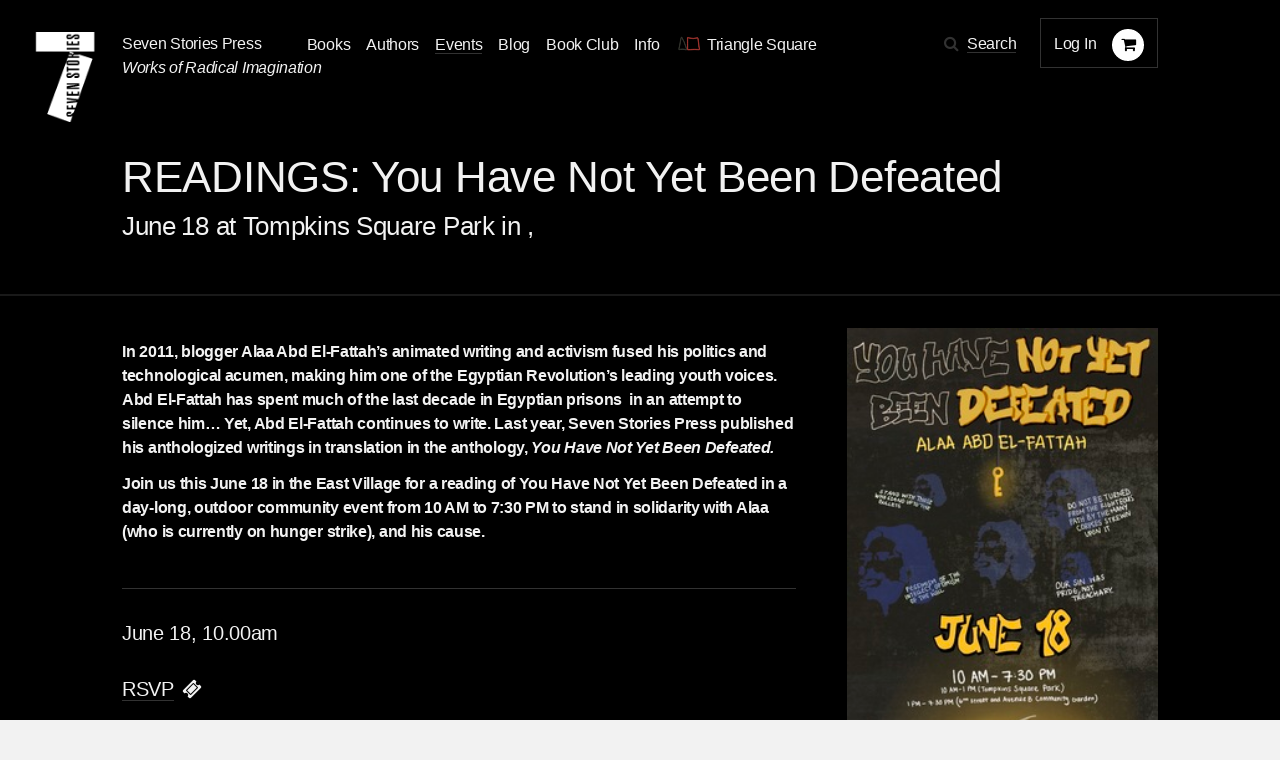

--- FILE ---
content_type: text/html; charset=utf-8
request_url: https://sevenstories.com/events/367-readings-you-have-not-yet-been-defeated
body_size: 16031
content:
<!DOCTYPE html><html lang="en"><head><meta content="IE=edge" http-equiv="X-UA-Compatible" /><meta charset="utf-8" /><meta content="width=device-width,initial-scale=1.0,initial-scale=1.0,user-scalable=yes" name="viewport" /><meta name="csrf-param" content="authenticity_token" />
<meta name="csrf-token" content="mSzKbXb_SV0SJbUSpdSCo0IimD5G_F7bxi_buBW2b5zBju1rSXGVM968KwcxvKbRU-R2_eNhC7wZobZGw9EbwA" /><title>Seven Stories Press</title><link rel="stylesheet" href="https://cloud.typography.com/6026514/6332152/css/fonts.css" media="screen" /><link rel="stylesheet" href="https://maxcdn.bootstrapcdn.com/font-awesome/4.5.0/css/font-awesome.min.css" media="screen" /><link rel="stylesheet" href="https://www.sevenstories.com/assets/application-55a1e78eea2448016c5f1ada1fa03bb574bcecaa4399e14cb559e82d51dd4c62.css" media="screen" /><meta content="Seven Stories Press" property="og:title" /><meta content="website" property="og:type" /><meta content="https://www.sevenstories.com/" property="og:url" /><meta content="https://s3.amazonaws.com/sevenstories-prod/static_files/2ec741ea7e7b406518639bc183e1c339/facebook.png " property="og:image" /><meta content="https://s3.amazonaws.com/sevenstories-prod/static_files/2ec741ea7e7b406518639bc183e1c339/facebook.png  " property="og:image:secure_url" /><meta content="Publishes books of top authors, non-fiction (social justice, human rights and radical activism) and alternative health, women&#39;s health, and popular culture." property="og:description" /><meta content="sevenstories.com" property="og:site_name" /><meta content="oltetfjfcdzkoc722aypso4l24f38t" name="facebook-domain-verification" /><script async="" defer="" src="https://challenges.cloudflare.com/turnstile/v0/api.js"></script><script type="text/javascript">
   (function(i,s,o,g,r,a,m){i['GoogleAnalyticsObject']=r;i[r]=i[r]||function(){
       (i[r].q=i[r].q||[]).push(arguments)},i[r].l=1*new Date();a=s.createElement(o),
                            m=s.getElementsByTagName(o)[0];a.async=1;a.src=g;m.parentNode.insertBefore(a,m)
   })(window,document,'script','//www.google-analytics.com/analytics.js','ga');


   ga('create', 'UA-79676203-1', {"cookieName":"_ga"});
   ga('send', "pageview", {"page":"/events/367-readings-you-have-not-yet-been-defeated","campaignName":null,"campaignSource":null,"campaignMedium":null});

   ga(function(tracker) {
     var clientId = tracker.get('clientId');
     document.cookie = "ga_client_id=" + clientId + ";path=/;"
   });
</script>

  <!-- Google tag (gtag.js) -->
  <script async src="https://www.googletagmanager.com/gtag/js?id=AW-385733891"></script>
  <script>
      window.dataLayer = window.dataLayer || [];
      function gtag(){dataLayer.push(arguments);}
      gtag('js', new Date());
      gtag('config', 'AW-385733891');
  </script>
<!--Facebook Pixel Code--><script>!function(f,b,e,v,n,t,s)
{if(f.fbq)return;n=f.fbq=function(){n.callMethod?
n.callMethod.apply(n,arguments):n.queue.push(arguments)};
if(!f._fbq)f._fbq=n;n.push=n;n.loaded=!0;n.version='2.0';
n.queue=[];t=b.createElement(e);t.async=!0;
t.src=v;s=b.getElementsByTagName(e)[0];
s.parentNode.insertBefore(t,s)}(window,document,'script',
'https://connect.facebook.net/en_US/fbevents.js');

fbq('init', '2614366698775242');
fbq('track', 'PageView');
  fbq('track', 'ViewContent');</script><noscript><img height="1" src="https://www.facebook.com/tr?id=2614366698775242&amp;ev=PageView&amp;noscript=1" width="1" /></noscript><!--End Facebook Pixel Code--></head><body class="events dark"><section class="discounts-messages"></section><a aria-label="Skip Navigation" class="skip-nav" href="#main-content">Skip Navigation</a><header class="header"><div class="menuicon"></div><a aria-label="Seven Stories Press" class="logo" href="/"></a><div class="brand"><p class="ssp"><a href="/">Seven Stories Press</a><p class="tagline">Works of Radical Imagination</p></p></div><div class="primary-navigation"><ul class="nav"><li class="nav-dropdown"><a aria-label="Navigate to the books page" href="/imprints/seven-stories-press">Books</a><ul class="nav-drawer"><li><a href="https://www.sevenstories.com/imprints/seven-stories-press">Seven Stories Press</a></li><li><a href="https://www.sevenstories.com/imprints/triangle-square">Triangle Square Books for Young Readers</a></li><li><a href="https://www.sevenstories.com/imprints/siete-cuentos">Editorial Siete Cuentos</a></li><li><a href="https://www.sevenstoriespress.co.uk/">Seven Stories Press UK</a></li><li><a href="https://twodollarradio.com/">Two Dollar Radio</a></li></ul></li><li><a aria-label="Navigate to the authors page" href="/authors">Authors</a></li><li class="active"><a aria-label="Navigate to the events page" href="/events?loc=all">Events</a></li><li><a aria-label="Navigate to the blog page" href="/blogs">Blog</a></li><li class="nav-dropdown"><a aria-label="Navigate to the book club page" href="/bookclub">Book Club</a><ul class="nav-drawer"><li><a aria-label="Navigate to the Triangle Square Book Clubs page" href="https://www.sevenstories.com/pg/tsbyr-book-clubs">Triangle Square Book Clubs</a></li></ul></li><li class="nav-dropdown"><a href="#">Info</a><ul class="nav-drawer"><li><a aria-label="Navigate to the About the Press page" href="https://sevenstories.com/pg/about">About the Press</a></li><li><a aria-label="Navigate to the Catalogs &amp; Review Copies page" href="https://sevenstories.com/pg/resources-booksellers">Catalogs &amp; Review Copies</a></li><li><a aria-label="Navigate to the Resources for Educators &amp; Academics page" href="https://sevenstories.com/pg/resources-academics">Resources for Educators &amp; Academics</a></li><li><a aria-label="Navigate to the Resources for Librarians page" href="https://www.sevenstories.com/pg/resources-library">Resources for Librarians</a></li><li><a aria-label="Navigate to the Rights, Submissions, &amp; Internships page" href="https://sevenstories.com/pg/resources-rights">Rights, Submissions, &amp; Internships</a></li><li><a aria-label="Navigate to the Seven Stories Press eBooks page" href="https://sevenstories.com/pg/resources-ebooks">Seven Stories Press eBooks</a></li></ul></li><li><a class="triangle-square-link" href="/imprints/triangle-square"><?xml version="1.0" encoding="UTF-8" standalone="no"?>
<svg
   xmlns="http://www.w3.org/2000/svg"
   version="1.0"
   width="300.000000pt"
   height="214.000000pt"
   viewBox="0 0 300.000000 214.000000"
   preserveAspectRatio="xMidYMid meet"
   role="img" aria-label="Logo for Triangle Square, Seven Stories Press' children's imprint"
>
   <title>Triangle Square logo</title>
   <desc>Logo for Seven Stories Press' children's imprint</desc>
  <g
     transform="translate(0.000000,214.000000) scale(0.100000,-0.100000)"
     id="g8"
     stroke="none"
     fill="#000000">
    <path
       d="M 552,1892 C 527,1864 490,1773 468,1685 456,1641 417,1421 380,1195 335,916 303,750 280,675 261,615 244,545 241,520 238,495 231,444 224,405 204,285 198,295 295,296 c 47,0 117,8 155,17 101,24 310,23 443,-3 57,-11 112,-25 123,-30 11,-6 56,-9 102,-8 l 82,3 12.0208,10.98958 C 1212.0208,370.98958 1206,416 1040,875 c -24,66 -66,185 -94,265 -28,80 -65,172 -81,205 -76,148 -204,393 -220,420 -10,17 -23,48 -29,71 -6,22 -19,48 -29,57 -18,16 -20,16 -35,-1 z m 39,-74 c 6,-29 164,-340 245,-484 15,-27 62,-147 103,-265 41,-118 110,-311 152,-429 42,-118 79,-239 83,-267 l 7,-53 h -69 c -37,0 -89,6 -115,14 -157,47 -441,56 -592,18 -47,-12 -102,-22 -124,-22 -38,0 -38,1 -33,33 3,17 11,70 17,117 7,47 25,126 41,175 16,50 42,178 59,285 94,590 130,770 175,864 29,61 40,64 51,14 z"
       class="triangle-character"
       style="fill:#383a32;fill-opacity:1;stroke:#383a32;stroke-miterlimit:4;stroke-dasharray:none;stroke-opacity:1"
       inkscape:connector-curvature="0"
       sodipodi:nodetypes="ccccscccccccccscccccccssccsccscccccc" />
    <path
       d="m 1304,1823 c 0,-10 0,-1524 0,-1540 1,-18 324,-17 556,2 224,18 371,19 692,3 303,-14 288,-19 278,92 -3,41 -17,117 -31,169 -27,99 -48,264 -59,451 -4,63 -20,205 -37,315 -17,110 -36,241 -43,290 -27,185 -43,217 -98,197 -18,-6 -115,-23 -217,-37 -102,-14 -203,-30 -225,-35 -61,-15 -114,-12 -315,15 -286,39 -323,45 -334,54 -11,9 -115,31 -148,31 -10,0 -18,-3 -19,-7 z m 126,-54 c 15,-11 149,-34 375,-64 210,-28 253,-30 315,-15 22,5 121,21 220,35 99,14 195,29 213,34 30,9 34,8 43,-17 6,-15 15,-56 21,-92 5,-36 16,-103 24,-150 31,-187 55,-372 64,-510 16,-227 29,-326 61,-450 16,-63 29,-138 29,-167 v -53 h -52 c -29,0 -172,5 -318,12 -232,10 -298,10 -520,-5 -140,-10 -326,-17 -412,-17 h -158 v 740 740 l 43,-6 c 23,-4 47,-10 52,-15 z"
       class="square-character"
       style="fill:#a83832;fill-opacity:1;stroke:#a83832;stroke-miterlimit:4;stroke-dasharray:none;stroke-opacity:1"
       inkscape:connector-curvature="0" />
  </g>
</svg>
<span aria-label="Navigate to the Triangle Square page">Triangle Square</span></a></li></ul><div class="utility"><div class="search"><span class="fa fa-search icon"></span><a href="#search-modal" rel="modal:open">Search</a></div><div class="mobile-search"><form action="/search" accept-charset="UTF-8" method="get"><input name="utf8" type="hidden" value="&#x2713;" autocomplete="off" /><input type="text" name="q" id="q" class="text" placeholder="Search" /><input type="submit" name="commit" value="" class="mobile-search-submit" data-disable-with="" /></form></div><div class="rule"></div><div class="account"><div class="user"><a class="login" href="/users/sign_in">Log In</a></div><div class="cart"><span class="fa fa-shopping-cart icon" aria-label="Navigate to your cart. 0 items"></span></div></div></div></div><div class="mobile-cart"><span class="fa fa-shopping-cart icon" aria-label="Navigate to your cart. 0 items"></span></div></header><script>document.addEventListener('DOMContentLoaded', function() {
    let navDropdowns = Array.from(document.querySelectorAll('.nav-dropdown'))
    let userDiv = document.querySelector('.user')

    if (userDiv.innerText !== "Log In") {
        navDropdowns.push(userDiv)
    }

    navDropdowns.forEach((item) => {
        let link = item.querySelector('a')
        let drawer = item.querySelector('.nav-drawer') || document.querySelector('.drawer')

        let drawerItems = drawer.querySelectorAll('a')
        let lastDrawerItem = drawerItems[drawerItems.length - 1]
        link.setAttribute('tabindex', '0')
        link.setAttribute('aria-haspopup', 'true')
        link.setAttribute('role', 'button')

        link.addEventListener("keydown", function (event) {
            if (event.key === 'Enter' || event.key === 'ArrowRight') {
                drawer.style.opacity = 1
                drawer.style.zIndex = 3
                drawer.style.visibility = 'visible'
                drawer.setAttribute('aria-expanded', 'true')

                lastDrawerItem.addEventListener('keydown', function (event) {
                    if (event.key === 'Tab') {
                        drawer.style.visibility = 'hidden'
                        drawer.setAttribute('aria-expanded', 'false')
                    }
                });
                event.preventDefault()
            }
        })
    })
})</script><main id="main-content"><section class=" callout"><article><div class="header-subtitle"><h1 class="title">READINGS: You Have Not Yet Been Defeated</h1><h2 class="subtitle"><span><span class="event-month">June</span><span class="event-day">18</span></span> at Tompkins Square Park in , </h2><h2 class="author"></h2></div></article></section><section class="single-event border-top"><article>
  <span class="image">
    <a rel="detail_image" href="https://sevenstories-prod.s3.amazonaws.com/images/000003/211/POSTER__FACEBOOK_%28Poster_by_Rayan_Afif_%28_rayanoraptor%29-dd4fc3337b7e95bc6bb791b3d8d3b68e.JPG"><img alt="" tabindex="0" src="https://sevenstories-prod.s3.amazonaws.com/images/000003/211/POSTER__FACEBOOK_%28Poster_by_Rayan_Afif_%28_rayanoraptor%29-f_medium-dd4fc3337b7e95bc6bb791b3d8d3b68e.JPG" /></a>
  </span>
<div class="description"><div class="text"><p><meta charset="utf-8" /><b id="docs-internal-guid-d997bb3b-7fff-94cf-bf00-4268ba18d872">In 2011, blogger Alaa Abd El-Fattah&rsquo;s animated writing and activism fused his politics and technological acumen, making him one of the Egyptian Revolution&rsquo;s leading youth voices. Abd El-Fattah has spent much of the last decade in Egyptian prisons&nbsp; in an attempt to silence him&hellip; Yet, Abd El-Fattah continues to write. Last year, Seven Stories Press published his anthologized writings in translation in the anthology, <em>You Have Not Yet Been Defeated.</em></b></p>

<p><b id="docs-internal-guid-d997bb3b-7fff-94cf-bf00-4268ba18d872">Join us this June 18 in the East Village for a reading of You Have Not Yet Been Defeated in a day-long, outdoor community event from 10 AM to 7:30 PM to stand in solidarity with Alaa (who is currently on hunger strike), and his cause.</b></p></div><div class="date"><span><span class="event-month">June</span><span class="event-day">18</span></span>, 10.00am</div><div class="address"><p></p><p></p></div><div class="rsvp"><a target="_blank" href="https://linktr.ee/alaaabdelfattahnycreading">RSVP</a><span class="fa fa-ticket"></span></div></div><div class="return"><a href="/events">Return to events</a></div></article></section></main><aside class="search-modal" id="search-modal"><h1>Search</h1><form action="/search" accept-charset="UTF-8" method="get"><input name="utf8" type="hidden" value="&#x2713;" autocomplete="off" /><input type="text" name="q" id="q" class="text" /><input type="submit" name="commit" value="Submit" class="submit" data-disable-with="Submit" /></form></aside><footer><section class="info"><article><h2>Our Imprints</h2><div class="block"><a href="/imprints/seven-stories-press">Seven Stories Press</a><p><p>We publish works of the imagination and political titles by voices of conscience under our primary imprint.</p>
</p></div><div class="block"><a href="/imprints/triangle-square">Triangle Square</a><p><p>Our newest imprint is for the next generation: a new breed of skeptical young readers.</p>
</p></div><div class="block"><a href="/imprints/siete-cuentos">Siete Cuentos Editorial</a><p><p>Our Spanish-language imprint represents a major ongoing effort to introduce important English-language texts to new readers.</p>
</p></div></article></section><section class="footer-nav"><article><ul class="nav"><li><a href="/imprints/seven-stories-press">Books</a></li><li><a href="/authors">Authors</a></li><li class="active"><a href="/events">Events</a></li><li><a href="/blogs">Blog</a></li><li><a href="/pg/resources-academics">Resources</a></li><li><a href="/pg/about">About</a></li></ul><ul class="media"><li class="social"><a aria-label="Email seven stories" class="fa fa-envelope icon" href="mailto:sevenstories@sevenstories.com" target="_blank"></a></li><li class="social"><a aria-label="Seven stories facebook page" class="fa fa-facebook icon" href="https://www.facebook.com/sevenstories" target="_blank"></a></li><li class="social"><a aria-label="Seven Stories twitter account" class="fa fa-twitter icon" href="https://twitter.com/7storiespress" target="_blank"></a></li><li class="social"><a aria-label="Seven Stories instagram account" class="fa fa-instagram icon" href="https://www.instagram.com/7storiespress" target="_blank"></a></li><li class="newsletter"><a aria-label="Sign up for the newsletter" href="http://eepurl.com/b6ii1n" target="_blank">Sign up for the newsletter</a></li></ul></article></section></footer><div class="mobile-navigation-mask"></div><div data-component-id="banner" v-cloak=""></div><script type="text/javascript" src="//downloads.mailchimp.com/js/signup-forms/popup/unique-methods/embed.js"
        data-dojo-config="usePlainJson: true, isDebug: false"></script>

<script type="text/javascript">
  window.dojoRequire(["mojo/signup-forms/Loader"], function(L) {
    L.start({
      "baseUrl": "mc.us10.list-manage.com",
      "uuid": "af1fe3b500c1b547a9cd914df",
      "lid": "2850039782",
      "uniqueMethods":true
    })})
</script><script src="https://ajax.googleapis.com/ajax/libs/jquery/2.2.0/jquery.min.js"></script><script src="https://www.sevenstories.com/assets/application-2dc05efd3be53f933894bb76675075e806de67ed9e99fe97f2d188c27595f7f1.js"></script></body></html>

--- FILE ---
content_type: image/svg+xml
request_url: https://www.sevenstories.com/assets/left-arrow-white-8295bda3eab3392f58e9dbc9c57d03ab0ed2798d9e4da8f837832e035ee19645.svg
body_size: 976
content:
<?xml version="1.0" encoding="utf-8"?>
<!-- Generator: Adobe Illustrator 19.2.1, SVG Export Plug-In . SVG Version: 6.00 Build 0)  -->
<svg version="1.1" id="Layer_1" xmlns="http://www.w3.org/2000/svg" xmlns:xlink="http://www.w3.org/1999/xlink" x="0px" y="0px"
	 viewBox="0 0 13.3 10.7" style="enable-background:new 0 0 13.3 10.7;" xml:space="preserve">
<style type="text/css">
	.st0{clip-path:url(#SVGID_2_);}
	.st1{fill:#FFFFFF;}
</style>
<title>arrow</title>
<g>
	<g>
		<defs>
			<rect id="SVGID_1_" x="0.1" y="0" width="13.3" height="10.7"/>
		</defs>
		<clipPath id="SVGID_2_">
			<use xlink:href="#SVGID_1_"  style="overflow:visible;"/>
		</clipPath>
		<g class="st0">
			<path class="st1" d="M5.4,10.7c0.2,0,0.3-0.1,0.5-0.2C6,10.4,6.1,10.2,6.1,10S6,9.7,5.9,9.5L2.4,6h10.4c0.2,0,0.3-0.1,0.5-0.2
				c0.1-0.1,0.2-0.3,0.2-0.5s-0.1-0.4-0.2-0.5c-0.1-0.1-0.3-0.2-0.5-0.2H2.4l3.5-3.5c0.3-0.3,0.3-0.7,0-0.9C5.8,0.1,5.6,0,5.4,0
				C5.2,0,5,0.1,4.9,0.2L0.2,4.9C0.1,5,0,5.2,0,5.4s0.1,0.4,0.2,0.5l4.7,4.7C5,10.6,5.2,10.7,5.4,10.7"/>
		</g>
	</g>
</g>
</svg>


--- FILE ---
content_type: image/svg+xml
request_url: https://www.sevenstories.com/assets/arrow-white-789a6cf13f8c7bb84a7fb115f740c827ee39fd30f9776e8bcf75b81018ce44de.svg
body_size: 1055
content:
<?xml version="1.0" encoding="utf-8"?>
<!-- Generator: Adobe Illustrator 19.1.0, SVG Export Plug-In . SVG Version: 6.00 Build 0)  -->
<svg version="1.1" id="Layer_1" xmlns="http://www.w3.org/2000/svg" xmlns:xlink="http://www.w3.org/1999/xlink" x="0px" y="0px"
	 viewBox="-592 308.3 13.3 10.7" style="enable-background:new -592 308.3 13.3 10.7;" xml:space="preserve">
<style type="text/css">
	.st0{clip-path:url(#SVGID_2_);}
	.st1{fill:#FFFFFF;}
</style>
<title>arrow</title>
<g>
	<defs>
		<rect id="SVGID_1_" x="-592" y="308.3" width="13.3" height="10.7"/>
	</defs>
	<clipPath id="SVGID_2_">
		<use xlink:href="#SVGID_1_"  style="overflow:visible;"/>
	</clipPath>
	<g class="st0">
		<path class="st1" d="M-584,308.3c-0.2,0-0.3,0.1-0.5,0.2c-0.1,0.1-0.2,0.3-0.2,0.5c0,0.2,0.1,0.3,0.2,0.5l3.5,3.5h-10.4
			c-0.2,0-0.3,0.1-0.5,0.2c-0.1,0.1-0.2,0.3-0.2,0.5c0,0.2,0.1,0.4,0.2,0.5c0.1,0.1,0.3,0.2,0.5,0.2h10.4l-3.5,3.5
			c-0.3,0.3-0.3,0.7,0,0.9c0.1,0.1,0.3,0.2,0.5,0.2c0.2,0,0.4-0.1,0.5-0.2l4.7-4.7c0.1-0.1,0.2-0.3,0.2-0.5c0-0.2-0.1-0.4-0.2-0.5
			l-4.7-4.7C-583.6,308.4-583.8,308.3-584,308.3"/>
	</g>
</g>
</svg>
